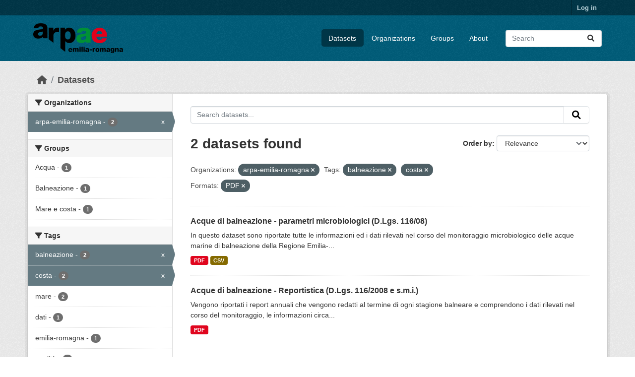

--- FILE ---
content_type: text/html; charset=utf-8
request_url: https://dati.arpae.it/dataset/?organization=arpa-emilia-romagna&tags=balneazione&tags=costa&res_format=PDF
body_size: 5617
content:
<!DOCTYPE html>
<!--[if IE 9]> <html lang="en" class="ie9"> <![endif]-->
<!--[if gt IE 8]><!--> <html lang="en"  > <!--<![endif]-->
  <head>
    <meta charset="utf-8" />
      <meta name="csrf_field_name" content="_csrf_token" />
      <meta name="_csrf_token" content="IjE2Mjg0Y2VkZjg5MzE1NTliOTZiZWUzODI3MTFjNzg2NWQyMDc1YjEi.aWb34g.o6M-9zSiFQsMmv8VRXM4ckm4VHE" />

      <meta name="generator" content="ckan 2.10.8" />
      <meta name="viewport" content="width=device-width, initial-scale=1.0">
    <title>Dataset - Dati Arpae</title>

    
    
    <link rel="shortcut icon" href="https://www.arpae.it/favicon.ico" />
    
    
        <link rel="alternate" type="text/n3" href="https://dati.arpae.it/dcat/catalog/n3"/>
        <link rel="alternate" type="text/turtle" href="https://dati.arpae.it/dcat/catalog/ttl"/>
        <link rel="alternate" type="application/rdf+xml" href="https://dati.arpae.it/dcat/catalog/xml"/>
        <link rel="alternate" type="application/ld+json" href="https://dati.arpae.it/dcat/catalog/jsonld"/>
    

      
      
      
    

    
      
      
    

    
    <link href="/webassets/base/f7794699_main.css" rel="stylesheet"/><style>
        section.featured.media-overlay.hidden-xs { display: none }
      </style>
    
  </head>

  
  <body data-site-root="https://dati.arpae.it/" data-locale-root="https://dati.arpae.it/" >

    
    <div class="visually-hidden-focusable"><a href="#content">Skip to main content</a></div>
  

  
    

 
<div class="account-masthead">
  <div class="container">
     
    <nav class="account not-authed" aria-label="Account">
      <ul class="list-unstyled">
        
<li><a href="/user/login">Log in</a></li>

      </ul>
    </nav>
     
  </div>
</div>

<header class="masthead">
  <div class="container">
      
    <nav class="navbar navbar-expand-lg navbar-light">
      <hgroup class="header-image navbar-left">

      
      
      <a class="logo" href="/">
        <img src="https://apps.arpae.it/libs/arpae-logo/arpae.png" alt="Dati Arpae"
          title="Dati Arpae" />
      </a>
      
      

       </hgroup>
      <button class="navbar-toggler" type="button" data-bs-toggle="collapse" data-bs-target="#main-navigation-toggle"
        aria-controls="main-navigation-toggle" aria-expanded="false" aria-label="Toggle navigation">
        <span class="fa fa-bars text-white"></span>
      </button>

      <div class="main-navbar collapse navbar-collapse" id="main-navigation-toggle">
        <ul class="navbar-nav ms-auto mb-2 mb-lg-0">
          
            
              
              

		          <li class="active"><a href="/dataset/">Datasets</a></li><li><a href="/organization/">Organizations</a></li><li><a href="/group/">Groups</a></li><li><a href="/about">About</a></li>
	          
          </ul>

      
      
          <form class="d-flex site-search" action="/dataset/" method="get">
              <label class="d-none" for="field-sitewide-search">Search Datasets...</label>
              <input id="field-sitewide-search" class="form-control me-2"  type="text" name="q" placeholder="Search" aria-label="Search datasets..."/>
              <button class="btn" type="submit" aria-label="Submit"><i class="fa fa-search"></i></button>
          </form>
      
      </div>
    </nav>
  </div>
</header>

  
    <div class="main">
      <div id="content" class="container">
        
          
            <div class="flash-messages">
              
                
              
            </div>
          

          
            <div class="toolbar" role="navigation" aria-label="Breadcrumb">
              
                
                  <ol class="breadcrumb">
                    
<li class="home"><a href="/" aria-label="Home"><i class="fa fa-home"></i><span> Home</span></a></li>
                    
  <li class="active"><a href="/dataset/">Datasets</a></li>

                  </ol>
                
              
            </div>
          

          <div class="row wrapper">
            
            
            

            
              <aside class="secondary col-md-3">
                
                
  <div class="filters">
    <div>
      
        

    
    
	
	    
		<section class="module module-narrow module-shallow">
		    
			<h2 class="module-heading">
			    <i class="fa fa-filter"></i>
			    Organizations
			</h2>
		    
		    
			
			    
				<nav aria-label="Organizations">
				    <ul class="list-unstyled nav nav-simple nav-facet">
					
					    
					    
					    
					    
					    <li class="nav-item  active">
						<a href="/dataset/?tags=balneazione&amp;tags=costa&amp;res_format=PDF" title="">
						    <span class="item-label">arpa-emilia-romagna</span>
						    <span class="hidden separator"> - </span>
						    <span class="item-count badge">2</span>
							<span class="facet-close">x</span>
						</a>
					    </li>
					
				    </ul>
				</nav>

				<p class="module-footer">
				    
					
				    
				</p>
			    
			
		    
		</section>
	    
	
    

      
        

    
    
	
	    
		<section class="module module-narrow module-shallow">
		    
			<h2 class="module-heading">
			    <i class="fa fa-filter"></i>
			    Groups
			</h2>
		    
		    
			
			    
				<nav aria-label="Groups">
				    <ul class="list-unstyled nav nav-simple nav-facet">
					
					    
					    
					    
					    
					    <li class="nav-item ">
						<a href="/dataset/?organization=arpa-emilia-romagna&amp;tags=balneazione&amp;tags=costa&amp;res_format=PDF&amp;groups=acqua" title="">
						    <span class="item-label">Acqua</span>
						    <span class="hidden separator"> - </span>
						    <span class="item-count badge">1</span>
							
						</a>
					    </li>
					
					    
					    
					    
					    
					    <li class="nav-item ">
						<a href="/dataset/?organization=arpa-emilia-romagna&amp;tags=balneazione&amp;tags=costa&amp;res_format=PDF&amp;groups=balneazione" title="">
						    <span class="item-label">Balneazione</span>
						    <span class="hidden separator"> - </span>
						    <span class="item-count badge">1</span>
							
						</a>
					    </li>
					
					    
					    
					    
					    
					    <li class="nav-item ">
						<a href="/dataset/?organization=arpa-emilia-romagna&amp;tags=balneazione&amp;tags=costa&amp;res_format=PDF&amp;groups=mare-e-costa" title="">
						    <span class="item-label">Mare e costa</span>
						    <span class="hidden separator"> - </span>
						    <span class="item-count badge">1</span>
							
						</a>
					    </li>
					
				    </ul>
				</nav>

				<p class="module-footer">
				    
					
				    
				</p>
			    
			
		    
		</section>
	    
	
    

      
        

    
    
	
	    
		<section class="module module-narrow module-shallow">
		    
			<h2 class="module-heading">
			    <i class="fa fa-filter"></i>
			    Tags
			</h2>
		    
		    
			
			    
				<nav aria-label="Tags">
				    <ul class="list-unstyled nav nav-simple nav-facet">
					
					    
					    
					    
					    
					    <li class="nav-item  active">
						<a href="/dataset/?organization=arpa-emilia-romagna&amp;tags=costa&amp;res_format=PDF" title="">
						    <span class="item-label">balneazione</span>
						    <span class="hidden separator"> - </span>
						    <span class="item-count badge">2</span>
							<span class="facet-close">x</span>
						</a>
					    </li>
					
					    
					    
					    
					    
					    <li class="nav-item  active">
						<a href="/dataset/?organization=arpa-emilia-romagna&amp;tags=balneazione&amp;res_format=PDF" title="">
						    <span class="item-label">costa</span>
						    <span class="hidden separator"> - </span>
						    <span class="item-count badge">2</span>
							<span class="facet-close">x</span>
						</a>
					    </li>
					
					    
					    
					    
					    
					    <li class="nav-item ">
						<a href="/dataset/?organization=arpa-emilia-romagna&amp;tags=balneazione&amp;tags=costa&amp;res_format=PDF&amp;tags=mare" title="">
						    <span class="item-label">mare</span>
						    <span class="hidden separator"> - </span>
						    <span class="item-count badge">2</span>
							
						</a>
					    </li>
					
					    
					    
					    
					    
					    <li class="nav-item ">
						<a href="/dataset/?organization=arpa-emilia-romagna&amp;tags=balneazione&amp;tags=costa&amp;res_format=PDF&amp;tags=dati" title="">
						    <span class="item-label">dati</span>
						    <span class="hidden separator"> - </span>
						    <span class="item-count badge">1</span>
							
						</a>
					    </li>
					
					    
					    
					    
					    
					    <li class="nav-item ">
						<a href="/dataset/?organization=arpa-emilia-romagna&amp;tags=balneazione&amp;tags=costa&amp;res_format=PDF&amp;tags=emilia-romagna" title="">
						    <span class="item-label">emilia-romagna</span>
						    <span class="hidden separator"> - </span>
						    <span class="item-count badge">1</span>
							
						</a>
					    </li>
					
					    
					    
					    
					    
					    <li class="nav-item ">
						<a href="/dataset/?organization=arpa-emilia-romagna&amp;tags=balneazione&amp;tags=costa&amp;res_format=PDF&amp;tags=qualit%C3%A0" title="">
						    <span class="item-label">qualità</span>
						    <span class="hidden separator"> - </span>
						    <span class="item-count badge">1</span>
							
						</a>
					    </li>
					
				    </ul>
				</nav>

				<p class="module-footer">
				    
					
				    
				</p>
			    
			
		    
		</section>
	    
	
    

      
        

    
    
	
	    
		<section class="module module-narrow module-shallow">
		    
			<h2 class="module-heading">
			    <i class="fa fa-filter"></i>
			    Formats
			</h2>
		    
		    
			
			    
				<nav aria-label="Formats">
				    <ul class="list-unstyled nav nav-simple nav-facet">
					
					    
					    
					    
					    
					    <li class="nav-item  active">
						<a href="/dataset/?organization=arpa-emilia-romagna&amp;tags=balneazione&amp;tags=costa" title="">
						    <span class="item-label">PDF</span>
						    <span class="hidden separator"> - </span>
						    <span class="item-count badge">2</span>
							<span class="facet-close">x</span>
						</a>
					    </li>
					
					    
					    
					    
					    
					    <li class="nav-item ">
						<a href="/dataset/?organization=arpa-emilia-romagna&amp;tags=balneazione&amp;tags=costa&amp;res_format=PDF&amp;res_format=CSV" title="">
						    <span class="item-label">CSV</span>
						    <span class="hidden separator"> - </span>
						    <span class="item-count badge">1</span>
							
						</a>
					    </li>
					
				    </ul>
				</nav>

				<p class="module-footer">
				    
					
				    
				</p>
			    
			
		    
		</section>
	    
	
    

      
        

    
    
	
	    
		<section class="module module-narrow module-shallow">
		    
			<h2 class="module-heading">
			    <i class="fa fa-filter"></i>
			    Licenses
			</h2>
		    
		    
			
			    
				<nav aria-label="Licenses">
				    <ul class="list-unstyled nav nav-simple nav-facet">
					
					    
					    
					    
					    
					    <li class="nav-item ">
						<a href="/dataset/?organization=arpa-emilia-romagna&amp;tags=balneazione&amp;tags=costa&amp;res_format=PDF&amp;license_id=cc-by" title="Creative Commons Attribution">
						    <span class="item-label">Creative Commons...</span>
						    <span class="hidden separator"> - </span>
						    <span class="item-count badge">1</span>
							
						</a>
					    </li>
					
					    
					    
					    
					    
					    <li class="nav-item ">
						<a href="/dataset/?organization=arpa-emilia-romagna&amp;tags=balneazione&amp;tags=costa&amp;res_format=PDF&amp;license_id=cc-by-sa" title="Creative Commons Attribution Share-Alike">
						    <span class="item-label">Creative Commons...</span>
						    <span class="hidden separator"> - </span>
						    <span class="item-count badge">1</span>
							
						</a>
					    </li>
					
				    </ul>
				</nav>

				<p class="module-footer">
				    
					
				    
				</p>
			    
			
		    
		</section>
	    
	
    

      
    </div>
    <a class="close no-text hide-filters"><i class="fa fa-times-circle"></i><span class="text">close</span></a>
  </div>

              </aside>
            

            
              <div class="primary col-md-9 col-xs-12" role="main">
                
                
  <section class="module">
    <div class="module-content">
      
        
      
      
        
        
        







<form id="dataset-search-form" class="search-form" method="get" data-module="select-switch">

  
    <div class="input-group search-input-group">
      <input aria-label="Search datasets..." id="field-giant-search" type="text" class="form-control input-lg" name="q" value="" autocomplete="off" placeholder="Search datasets...">
      
      <button class="btn btn-default btn-lg" type="submit" value="search" aria-label="Submit">
        <i class="fa fa-search"></i>
      </button>
      
    </div>
  

  
    <span>






<input type="hidden" name="organization" value="arpa-emilia-romagna" />





<input type="hidden" name="tags" value="balneazione" />





<input type="hidden" name="tags" value="costa" />





<input type="hidden" name="res_format" value="PDF" />



</span>
  

  
    
      <div class="form-group control-order-by">
        <label for="field-order-by">Order by</label>
        <select id="field-order-by" name="sort" class="form-control form-select">
          
            
              <option value="score desc, metadata_modified desc" selected="selected">Relevance</option>
            
          
            
              <option value="title_string asc">Name Ascending</option>
            
          
            
              <option value="title_string desc">Name Descending</option>
            
          
            
              <option value="metadata_modified desc">Last Modified</option>
            
          
            
          
        </select>
        
        <button class="btn btn-default js-hide" type="submit">Go</button>
        
      </div>
    
  

  
    
      <h1>

  
  
  
  

2 datasets found</h1>
    
  

  
    
      <p class="filter-list">
        
          
          <span class="facet">Organizations:</span>
          
            <span class="filtered pill">arpa-emilia-romagna
              <a href="/dataset/?tags=balneazione&amp;tags=costa&amp;res_format=PDF" class="remove" title="Remove"><i class="fa fa-times"></i></a>
            </span>
          
        
          
          <span class="facet">Tags:</span>
          
            <span class="filtered pill">balneazione
              <a href="/dataset/?organization=arpa-emilia-romagna&amp;tags=costa&amp;res_format=PDF" class="remove" title="Remove"><i class="fa fa-times"></i></a>
            </span>
          
            <span class="filtered pill">costa
              <a href="/dataset/?organization=arpa-emilia-romagna&amp;tags=balneazione&amp;res_format=PDF" class="remove" title="Remove"><i class="fa fa-times"></i></a>
            </span>
          
        
          
          <span class="facet">Formats:</span>
          
            <span class="filtered pill">PDF
              <a href="/dataset/?organization=arpa-emilia-romagna&amp;tags=balneazione&amp;tags=costa" class="remove" title="Remove"><i class="fa fa-times"></i></a>
            </span>
          
        
      </p>
      <a class="show-filters btn btn-default">Filter Results</a>
    
  

</form>




      
      
        

  
    <ul class="dataset-list list-unstyled">
    	
	      
	        




  <li class="dataset-item">
    
      <div class="dataset-content">
        
          <h2 class="dataset-heading">
            
              
            
            
    <a href="/dataset/acque-di-balneazione-dati-monitoraggio-microbiologico" title="Acque di balneazione - parametri microbiologici (D.Lgs. 116/08)">
      Acque di balneazione - parametri microbiologici (D.Lgs. 116/08)
    </a>
            
            
              
              
            
          </h2>
        
        
          
            <div>In questo dataset sono riportate tutte le informazioni ed i dati rilevati nel corso del monitoraggio microbiologico delle acque marine di balneazione della Regione Emilia-...</div>
          
        
      </div>
      
        
          
            <ul class="dataset-resources list-unstyled">
              
                
                <li>
                  <a href="/dataset/acque-di-balneazione-dati-monitoraggio-microbiologico" class="badge badge-default" data-format="pdf">PDF</a>
                </li>
                
                <li>
                  <a href="/dataset/acque-di-balneazione-dati-monitoraggio-microbiologico" class="badge badge-default" data-format="csv">CSV</a>
                </li>
                
              
            </ul>
          
        
      
    
  </li>

	      
	        




  <li class="dataset-item">
    
      <div class="dataset-content">
        
          <h2 class="dataset-heading">
            
              
            
            
    <a href="/dataset/acque-di-balneazione-reportistica" title="Acque di balneazione - Reportistica (D.Lgs. 116/2008 e s.m.i.)">
      Acque di balneazione - Reportistica (D.Lgs. 116/2008 e s.m.i.)
    </a>
            
            
              
              
            
          </h2>
        
        
          
            <div>Vengono riportati i report annuali che vengono redatti al termine di ogni stagione balneare e comprendono i dati rilevati nel corso del monitoraggio, le informazioni circa...</div>
          
        
      </div>
      
        
          
            <ul class="dataset-resources list-unstyled">
              
                
                <li>
                  <a href="/dataset/acque-di-balneazione-reportistica" class="badge badge-default" data-format="pdf">PDF</a>
                </li>
                
              
            </ul>
          
        
      
    
  </li>

	      
	    
    </ul>
  

      
    </div>

    
      
    
  </section>

  
    <section class="module">
      <div class="module-content">
        
          <small>
            
            
            
          You can also access this registry using the <a href="/api/3">API</a> (see <a href="https://docs.ckan.org/en/2.10/api/">API Docs</a>).
          </small>
        
      </div>
    </section>
  

              </div>
            
          </div>
        
      </div>
    </div>
  
    <footer class="site-footer">
  <div class="container">
    
    <div class="row">
      <div class="col-md-8 footer-links">
        
          <ul class="list-unstyled">
            
              <li><a href="/about">About Dati Arpae</a></li>
            
          </ul>
          <ul class="list-unstyled">
            
              
              <li><a href="https://docs.ckan.org/en/2.10/api/">CKAN API</a></li>
              <li><a href="https://www.ckan.org/">CKAN Association</a></li>
              <li><a href="https://www.opendefinition.org/od/"><img src="/base/images/od_80x15_blue.png" alt="Open Data"></a></li>
            
          </ul>
        
      </div>
      <div class="col-md-4 attribution">
        
          <p><strong>Powered by</strong> <a class="hide-text ckan-footer-logo" href="http://ckan.org">CKAN</a></p>
        
        
          
<form class="lang-select" action="/util/redirect" data-module="select-switch" method="POST">
  
<input type="hidden" name="_csrf_token" value="IjE2Mjg0Y2VkZjg5MzE1NTliOTZiZWUzODI3MTFjNzg2NWQyMDc1YjEi.aWb34g.o6M-9zSiFQsMmv8VRXM4ckm4VHE"/> 
  <div class="form-group">
    <label for="field-lang-select">Language</label>
    <select id="field-lang-select" name="url" data-module="autocomplete" data-module-dropdown-class="lang-dropdown" data-module-container-class="lang-container">
      
        <option value="/en/dataset/?organization=arpa-emilia-romagna&amp;tags=balneazione&amp;tags=costa&amp;res_format=PDF" selected="selected">
          English
        </option>
      
        <option value="/tr/dataset/?organization=arpa-emilia-romagna&amp;tags=balneazione&amp;tags=costa&amp;res_format=PDF" >
          Türkçe
        </option>
      
        <option value="/ko_KR/dataset/?organization=arpa-emilia-romagna&amp;tags=balneazione&amp;tags=costa&amp;res_format=PDF" >
          한국어 (대한민국)
        </option>
      
        <option value="/ca/dataset/?organization=arpa-emilia-romagna&amp;tags=balneazione&amp;tags=costa&amp;res_format=PDF" >
          català
        </option>
      
        <option value="/cs_CZ/dataset/?organization=arpa-emilia-romagna&amp;tags=balneazione&amp;tags=costa&amp;res_format=PDF" >
          čeština (Česko)
        </option>
      
        <option value="/km/dataset/?organization=arpa-emilia-romagna&amp;tags=balneazione&amp;tags=costa&amp;res_format=PDF" >
          ខ្មែរ
        </option>
      
        <option value="/hu/dataset/?organization=arpa-emilia-romagna&amp;tags=balneazione&amp;tags=costa&amp;res_format=PDF" >
          magyar
        </option>
      
        <option value="/pt_BR/dataset/?organization=arpa-emilia-romagna&amp;tags=balneazione&amp;tags=costa&amp;res_format=PDF" >
          português (Brasil)
        </option>
      
        <option value="/lv/dataset/?organization=arpa-emilia-romagna&amp;tags=balneazione&amp;tags=costa&amp;res_format=PDF" >
          latviešu
        </option>
      
        <option value="/ro/dataset/?organization=arpa-emilia-romagna&amp;tags=balneazione&amp;tags=costa&amp;res_format=PDF" >
          română
        </option>
      
        <option value="/es_AR/dataset/?organization=arpa-emilia-romagna&amp;tags=balneazione&amp;tags=costa&amp;res_format=PDF" >
          español (Argentina)
        </option>
      
        <option value="/ru/dataset/?organization=arpa-emilia-romagna&amp;tags=balneazione&amp;tags=costa&amp;res_format=PDF" >
          русский
        </option>
      
        <option value="/th/dataset/?organization=arpa-emilia-romagna&amp;tags=balneazione&amp;tags=costa&amp;res_format=PDF" >
          ไทย
        </option>
      
        <option value="/eu/dataset/?organization=arpa-emilia-romagna&amp;tags=balneazione&amp;tags=costa&amp;res_format=PDF" >
          euskara
        </option>
      
        <option value="/no/dataset/?organization=arpa-emilia-romagna&amp;tags=balneazione&amp;tags=costa&amp;res_format=PDF" >
          norsk
        </option>
      
        <option value="/es/dataset/?organization=arpa-emilia-romagna&amp;tags=balneazione&amp;tags=costa&amp;res_format=PDF" >
          español
        </option>
      
        <option value="/nl/dataset/?organization=arpa-emilia-romagna&amp;tags=balneazione&amp;tags=costa&amp;res_format=PDF" >
          Nederlands
        </option>
      
        <option value="/sq/dataset/?organization=arpa-emilia-romagna&amp;tags=balneazione&amp;tags=costa&amp;res_format=PDF" >
          shqip
        </option>
      
        <option value="/pl/dataset/?organization=arpa-emilia-romagna&amp;tags=balneazione&amp;tags=costa&amp;res_format=PDF" >
          polski
        </option>
      
        <option value="/ar/dataset/?organization=arpa-emilia-romagna&amp;tags=balneazione&amp;tags=costa&amp;res_format=PDF" >
          العربية
        </option>
      
        <option value="/da_DK/dataset/?organization=arpa-emilia-romagna&amp;tags=balneazione&amp;tags=costa&amp;res_format=PDF" >
          dansk (Danmark)
        </option>
      
        <option value="/it/dataset/?organization=arpa-emilia-romagna&amp;tags=balneazione&amp;tags=costa&amp;res_format=PDF" >
          italiano
        </option>
      
        <option value="/fi/dataset/?organization=arpa-emilia-romagna&amp;tags=balneazione&amp;tags=costa&amp;res_format=PDF" >
          suomi
        </option>
      
        <option value="/el/dataset/?organization=arpa-emilia-romagna&amp;tags=balneazione&amp;tags=costa&amp;res_format=PDF" >
          Ελληνικά
        </option>
      
        <option value="/zh_Hant_TW/dataset/?organization=arpa-emilia-romagna&amp;tags=balneazione&amp;tags=costa&amp;res_format=PDF" >
          中文 (繁體, 台灣)
        </option>
      
        <option value="/id/dataset/?organization=arpa-emilia-romagna&amp;tags=balneazione&amp;tags=costa&amp;res_format=PDF" >
          Indonesia
        </option>
      
        <option value="/am/dataset/?organization=arpa-emilia-romagna&amp;tags=balneazione&amp;tags=costa&amp;res_format=PDF" >
          አማርኛ
        </option>
      
        <option value="/is/dataset/?organization=arpa-emilia-romagna&amp;tags=balneazione&amp;tags=costa&amp;res_format=PDF" >
          íslenska
        </option>
      
        <option value="/pt_PT/dataset/?organization=arpa-emilia-romagna&amp;tags=balneazione&amp;tags=costa&amp;res_format=PDF" >
          português (Portugal)
        </option>
      
        <option value="/bg/dataset/?organization=arpa-emilia-romagna&amp;tags=balneazione&amp;tags=costa&amp;res_format=PDF" >
          български
        </option>
      
        <option value="/de/dataset/?organization=arpa-emilia-romagna&amp;tags=balneazione&amp;tags=costa&amp;res_format=PDF" >
          Deutsch
        </option>
      
        <option value="/mk/dataset/?organization=arpa-emilia-romagna&amp;tags=balneazione&amp;tags=costa&amp;res_format=PDF" >
          македонски
        </option>
      
        <option value="/sl/dataset/?organization=arpa-emilia-romagna&amp;tags=balneazione&amp;tags=costa&amp;res_format=PDF" >
          slovenščina
        </option>
      
        <option value="/en_AU/dataset/?organization=arpa-emilia-romagna&amp;tags=balneazione&amp;tags=costa&amp;res_format=PDF" >
          English (Australia)
        </option>
      
        <option value="/lt/dataset/?organization=arpa-emilia-romagna&amp;tags=balneazione&amp;tags=costa&amp;res_format=PDF" >
          lietuvių
        </option>
      
        <option value="/mn_MN/dataset/?organization=arpa-emilia-romagna&amp;tags=balneazione&amp;tags=costa&amp;res_format=PDF" >
          монгол (Монгол)
        </option>
      
        <option value="/sv/dataset/?organization=arpa-emilia-romagna&amp;tags=balneazione&amp;tags=costa&amp;res_format=PDF" >
          svenska
        </option>
      
        <option value="/bs/dataset/?organization=arpa-emilia-romagna&amp;tags=balneazione&amp;tags=costa&amp;res_format=PDF" >
          bosanski
        </option>
      
        <option value="/sr_Latn/dataset/?organization=arpa-emilia-romagna&amp;tags=balneazione&amp;tags=costa&amp;res_format=PDF" >
          srpski (latinica)
        </option>
      
        <option value="/fr/dataset/?organization=arpa-emilia-romagna&amp;tags=balneazione&amp;tags=costa&amp;res_format=PDF" >
          français
        </option>
      
        <option value="/sr/dataset/?organization=arpa-emilia-romagna&amp;tags=balneazione&amp;tags=costa&amp;res_format=PDF" >
          српски
        </option>
      
        <option value="/he/dataset/?organization=arpa-emilia-romagna&amp;tags=balneazione&amp;tags=costa&amp;res_format=PDF" >
          עברית
        </option>
      
        <option value="/hr/dataset/?organization=arpa-emilia-romagna&amp;tags=balneazione&amp;tags=costa&amp;res_format=PDF" >
          hrvatski
        </option>
      
        <option value="/zh_Hans_CN/dataset/?organization=arpa-emilia-romagna&amp;tags=balneazione&amp;tags=costa&amp;res_format=PDF" >
          中文 (简体, 中国)
        </option>
      
        <option value="/en_GB/dataset/?organization=arpa-emilia-romagna&amp;tags=balneazione&amp;tags=costa&amp;res_format=PDF" >
          English (United Kingdom)
        </option>
      
        <option value="/vi/dataset/?organization=arpa-emilia-romagna&amp;tags=balneazione&amp;tags=costa&amp;res_format=PDF" >
          Tiếng Việt
        </option>
      
        <option value="/uk_UA/dataset/?organization=arpa-emilia-romagna&amp;tags=balneazione&amp;tags=costa&amp;res_format=PDF" >
          українська (Україна)
        </option>
      
        <option value="/nb_NO/dataset/?organization=arpa-emilia-romagna&amp;tags=balneazione&amp;tags=costa&amp;res_format=PDF" >
          norsk bokmål (Norge)
        </option>
      
        <option value="/uk/dataset/?organization=arpa-emilia-romagna&amp;tags=balneazione&amp;tags=costa&amp;res_format=PDF" >
          українська
        </option>
      
        <option value="/ja/dataset/?organization=arpa-emilia-romagna&amp;tags=balneazione&amp;tags=costa&amp;res_format=PDF" >
          日本語
        </option>
      
        <option value="/my_MM/dataset/?organization=arpa-emilia-romagna&amp;tags=balneazione&amp;tags=costa&amp;res_format=PDF" >
          မြန်မာ (မြန်မာ)
        </option>
      
        <option value="/fa_IR/dataset/?organization=arpa-emilia-romagna&amp;tags=balneazione&amp;tags=costa&amp;res_format=PDF" >
          فارسی (ایران)
        </option>
      
        <option value="/sk/dataset/?organization=arpa-emilia-romagna&amp;tags=balneazione&amp;tags=costa&amp;res_format=PDF" >
          slovenčina
        </option>
      
        <option value="/gl_ES/dataset/?organization=arpa-emilia-romagna&amp;tags=balneazione&amp;tags=costa&amp;res_format=PDF" >
          galego (España)
        </option>
      
        <option value="/ne/dataset/?organization=arpa-emilia-romagna&amp;tags=balneazione&amp;tags=costa&amp;res_format=PDF" >
          नेपाली
        </option>
      
        <option value="/gl/dataset/?organization=arpa-emilia-romagna&amp;tags=balneazione&amp;tags=costa&amp;res_format=PDF" >
          galego
        </option>
      
        <option value="/tl/dataset/?organization=arpa-emilia-romagna&amp;tags=balneazione&amp;tags=costa&amp;res_format=PDF" >
          Filipino (Pilipinas)
        </option>
      
    </select>
  </div>
  <button class="btn btn-default d-none " type="submit">Go</button>
</form>


        
      </div>
    </div>
    
  </div>
</footer>
  
  
  
  
  
    

      

    
    
    <link href="/webassets/vendor/f3b8236b_select2.css" rel="stylesheet"/>
<link href="/webassets/vendor/d05bf0e7_fontawesome.css" rel="stylesheet"/>
    <script src="/webassets/vendor/8c3c143a_jquery.js" type="text/javascript"></script>
<script src="/webassets/vendor/9cf42cfd_vendor.js" type="text/javascript"></script>
<script src="/webassets/vendor/6d1ad7e6_bootstrap.js" type="text/javascript"></script>
<script src="/webassets/base/6fddaa3f_main.js" type="text/javascript"></script>
<script src="/webassets/base/0d750fad_ckan.js" type="text/javascript"></script>
  </body>
</html>